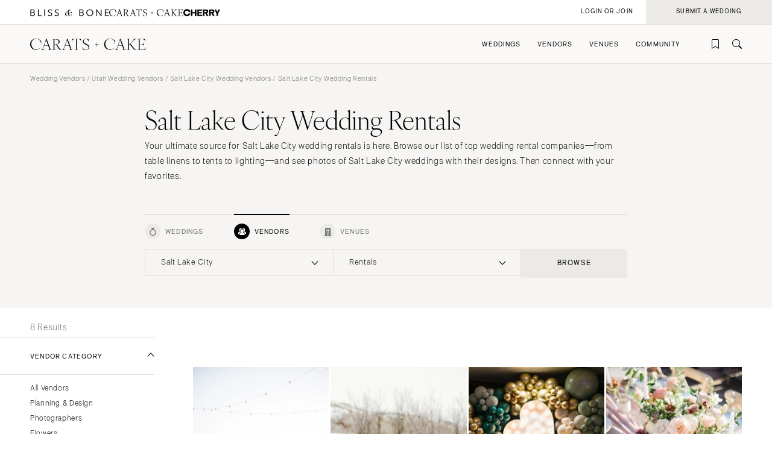

--- FILE ---
content_type: text/html; charset=UTF-8
request_url: https://caratsandcake.com/wedding-vendors/utah/salt-lake-city/wedding-rentals
body_size: 11683
content:
<!DOCTYPE HTML>
<html lang="en">
<head>
<link rel="preconnect" href="https://use.typekit.net">
<link rel="preconnect" href="https://cdnjs.cloudflare.com">
<meta charset="utf-8">
<meta name="viewport" content="width=device-width,initial-scale=1">
<meta name="theme-color" content="#ffffff">


		<title>Best Salt Lake City Wedding Rentals &amp; Salt Lake City Wedding Tent Rentals</title>
<meta name="description" content="Salt Lake City Wedding Rentals: Your wedding decor should be the best—see Carats &amp; Cake&#039;s list of top Valley wedding rental companies for your dream wedding decor.">
<meta name="author" content="{author}">
<link rel="canonical" href="https://caratsandcake.com/wedding-vendors/utah/salt-lake-city/wedding-rentals">
<meta name="robots" content="INDEX, FOLLOW">

<!-- Open Graph -->
<meta property="og:title" content="Best Salt Lake City Wedding Rentals &amp; Salt Lake City Wedding Tent Rentals">
<meta property="og:description" content="Salt Lake City Wedding Rentals: Your wedding decor should be the best—see Carats &amp; Cake&#039;s list of top Valley wedding rental companies for your dream wedding decor.">
<meta property="og:type" content="website">

<meta property="og:image" content="https://caratsandcake.com/_images/utility/Carats-and-Cake-fb.jpg">

<!-- Twitter Card -->
<meta name="twitter:card" content="summary">
<meta property="twitter:domain" content="https://caratsandcake.com">
<meta property="twitter:url" content="https://caratsandcake.com/wedding-vendors/utah/salt-lake-city/wedding-rentals">
<meta name="twitter:title" content="Best Salt Lake City Wedding Rentals &amp; Salt Lake City Wedding Tent Rentals">
<meta name="twitter:description" content="Salt Lake City Wedding Rentals: Your wedding decor should be the best—see Carats &amp; Cake&#039;s list of top Valley wedding rental companies for your dream wedding decor.">
<meta name="twitter:image" content="https://caratsandcake.com/_images/utility/Carats-and-Cake-tw.jpg">
	

<link rel="icon" type="image/png" href="/favicon-96x96.png?v=2" sizes="96x96" />
<link rel="icon" type="image/svg+xml" href="/favicon.svg?v=2" />
<link rel="shortcut icon" href="/favicon.ico?v=2" />
<link rel="apple-touch-icon" sizes="180x180" href="/apple-touch-icon.png?v=2" />
<meta name="apple-mobile-web-app-title" content="Carats + Cake" />
<link rel="manifest" href="/site.webmanifest?v=2" />

<link rel="stylesheet preload" href="https://use.typekit.net/irr0rbw.css" type="text/css" media="all" as="style">
<link rel="stylesheet" href="https://caratsandcake.com/_css/global.css?20260113" type="text/css">

<link rel="stylesheet" href="https://caratsandcake.com/_css/search.css?20260113" type="text/css" />


<script src="https://cdnjs.cloudflare.com/ajax/libs/cash/8.1.0/cash.min.js"></script>
<script src="https://cdnjs.cloudflare.com/ajax/libs/gsap/3.13.0/gsap.min.js" integrity="sha512-NcZdtrT77bJr4STcmsGAESr06BYGE8woZdSdEgqnpyqac7sugNO+Tr4bGwGF3MsnEkGKhU2KL2xh6Ec+BqsaHA==" crossorigin="anonymous" referrerpolicy="no-referrer"></script>
<script src="https://cdnjs.cloudflare.com/ajax/libs/gsap/3.13.0/ScrollTrigger.min.js" integrity="sha512-P2IDYZfqSwjcSjX0BKeNhwRUH8zRPGlgcWl5n6gBLzdi4Y5/0O4zaXrtO4K9TZK6Hn1BenYpKowuCavNandERg==" crossorigin="anonymous" referrerpolicy="no-referrer"></script>
<script src="https://cdnjs.cloudflare.com/ajax/libs/gsap/3.13.0/ScrollToPlugin.min.js" integrity="sha512-kz526itdNcpyMs18TLPOhsnIeOIO1JywWKbbF77zR+ZKpZ4gwubXhwaURHpt5Se9AAqSK2j8ID0LnfXsB2Jkjg==" crossorigin="anonymous" referrerpolicy="no-referrer"></script>
<script src="https://caratsandcake.com/_scripts/cncMain-min.js?20260119a"></script>

<script src="https://caratsandcake.com/_scripts/searchFunc-min.js?20260119a"></script>



<!-- Google Tag Manager -->
<script>(function(w,d,s,l,i){w[l]=w[l]||[];w[l].push({'gtm.start':
new Date().getTime(),event:'gtm.js'});var f=d.getElementsByTagName(s)[0],
j=d.createElement(s),dl=l!='dataLayer'?'&l='+l:'';j.async=true;j.src=
'https://www.googletagmanager.com/gtm.js?id='+i+dl;f.parentNode.insertBefore(j,f);
})(window,document,'script','dataLayer','GTM-54MH59X');</script>
<!-- End Google Tag Manager -->


</head>

<body>


<!-- Google Tag Manager (noscript) -->
<noscript><iframe src="https://www.googletagmanager.com/ns.html?id=GTM-54MH59X"
height="0" width="0" style="display:none;visibility:hidden"></iframe></noscript>
<!-- End Google Tag Manager (noscript) -->



<nav id="mainNav">
	<ul>
		<li>
			<a class="dropList" title="Weddings" href="https://caratsandcake.com/featured-weddings">Weddings</a>
			<ul class="submenu">
				<li class="column list narrow">
					<div class="topHead"><span>Explore Weddings</span></div>
					<ul data-title="Explore Weddings">
						<li><a href="https://caratsandcake.com/cherry" title="Search Wedding Photos">Cherry</a></li>
						<li><a href="https://caratsandcake.com/featured-weddings" title="Explore Featured Weddings">Featured Weddings</a></li>
						<li><a href="https://caratsandcake.com/wedding-highlights" title="View the Highlight Gallery">Highlight Gallery</a></li>
						<li><a href="https://caratsandcake.com/weddings" title="All Weddings">All Weddings</a></li>
					</ul>
				</li>
				<li class="column list">
					<div class="topHead"><span>Get Featured</span></div>
					<ul data-title="Get Featured">
					<li><a rel="nofollow" class="loginButton loginAccButton" title="Join the Community">Join the Community</a></li>
						<li><a href="https://caratsandcake.com/submit-a-wedding" title="Submit a Wedding">Submit a Wedding</a></li>
						<li><a href="https://caratsandcake.com/about-cherry" title="About Cherry">About Cherry</a></li>
						<li><a href="https://caratsandcake.com/articles" title="Weddings 101">Weddings 101</a></li>
						<li><a href="https://caratsandcake.com/help-center" title="Help Center">Help Center</a></li>
					</ul>
				</li>
				<li class="column image">
				
					<div class="imgCont">
						<a href="https://caratsandcake.com/submit-a-wedding" class="topHead" title="Submit a Wedding">Submit a Wedding</a>
						<ul class="image">
							<li>
								<a href="https://caratsandcake.com/submit-a-wedding" title="Submit a Wedding">
									
										<img src="https://caratsandcake.com/_images/cache/rebecca-and-evan-samuel-lippke-3-266368-1764013248.webp" alt="Submit your Wedding to Carats & Cake" loading="lazy" width="190" height="285">
									
								</a>
							</li>
						</ul>
					</div>
				
				</li>
			</ul>
		</li>
		<li>
			<a class="dropList" title="Vendors" href="https://caratsandcake.com/featured-wedding-vendors">Vendors</a>
			<ul class="submenu">
				<li class="column list">
					<div class="topHead"><span>Build Your Vendor Team</span></div>
					<ul data-title="Build Your Vendor Team">
						
						<li><a href="https://caratsandcake.com/wedding-vendors" title="Search Wedding Vendors by Location">Search by Location</a></li>
						<li><a href="https://caratsandcake.com/wedding-vendors/wedding-planners" title="Search Wedding Planning & Design">Planning & Design</a></li>
						<li><a href="https://caratsandcake.com/wedding-vendors/wedding-photographers" title="Search Wedding Photographers">Photographers</a></li> 
						<li><a href="https://caratsandcake.com/wedding-vendors/wedding-florists" title="Search Wedding Florists">Flowers</a></li>
						<li><a href="https://caratsandcake.com/wedding-vendors/wedding-videographers" title="Search Wedding Videographers">Videographers</a></li>
						<li><a href="https://caratsandcake.com/wedding-vendors/wedding-content-creators" title="Search Content Creators">Content Creators</a></li>
						<li><a href="https://caratsandcake.com/wedding-vendors/wedding-caterers" title="Search Wedding Caterers">Catering</a></li>
						<li><a href="https://caratsandcake.com/wedding-vendors/wedding-cakes" title="Search Wedding Cakes">Cakes</a></li>
						<li><a href="https://caratsandcake.com/wedding-vendors/wedding-websites" title="Search Wedding Websites">Wedding Websites</a></li>
						<li><a href="https://caratsandcake.com/wedding-vendors/wedding-invitations" title="Search Wedding Invitations">Invitations</a></li>
						<li><a href="https://caratsandcake.com/wedding-vendors/online-wedding-invitations" title="Search Online Invitations">Online Invitations</a></li>
						<li><a href="https://caratsandcake.com/wedding-vendors/wedding-stationery" title="Search Wedding Stationery">Stationery</a></li>
						<li><a href="https://caratsandcake.com/wedding-vendors/wedding-hair-and-makeup" title="Search Wedding Hair & Makeup">Hair & Makeup</a></li>
						<li><a href="https://caratsandcake.com/wedding-vendors/wedding-bands" title="Search Wedding Bands">Bands</a></li>
						<li><a href="https://caratsandcake.com/wedding-vendors/wedding-djs" title="Search Wedding DJs">DJs</a></li>
						<li><a href="https://caratsandcake.com/wedding-vendors/wedding-music" title="Search Wedding Musicians">Music</a></li>
						<li><a href="https://caratsandcake.com/wedding-vendors/wedding-entertainment" title="Search Wedding Entertainment">Entertainment</a></li>
						<li><a href="https://caratsandcake.com/wedding-vendors/wedding-decor" title="Search Wedding Lighting & Decor">Lighting & Decor</a></li>
						<li><a href="https://caratsandcake.com/wedding-vendors/wedding-rentals" title="Search Wedding Rentals">Rentals</a></li>
						<li><a href="https://caratsandcake.com/wedding-vendors/wedding-officiants" title="Search Wedding Officiants">Officiants</a></li>
						<li><a href="https://caratsandcake.com/wedding-vendors/wedding-dresses" title="Search Wedding Dresses">Dresses</a></li>
						<li><a href="https://caratsandcake.com/wedding-vendors/wedding-shoes" title="Search Wedding Shoes">Shoes</a></li>
						<li><a href="https://caratsandcake.com/wedding-vendors/wedding-hair-accessories" title="Search Wedding Hair Accessories">Hair Accessories</a></li>
						<li><a href="https://caratsandcake.com/wedding-vendors/bridesmaid-dresses" title="Search Wedding Bridesmaid Dresses">Bridesmaid Dresses</a></li>
						<li><a href="https://caratsandcake.com/wedding-vendors/wedding-suits-wedding-tuxedos" title="Search Wedding Suits & Tuxedos">Suits & Tuxedos</a></li>
						<li><a href="https://caratsandcake.com/wedding-vendors/wedding-rings" title="Search Wedding Rings & Jewelry">Rings & Jewelry</a></li>
						<li><a href="https://caratsandcake.com/wedding-vendors/wedding-transportation-limos" title="Search Wedding Transportation & Limos">Transportation</a></li>
						<li><a href="https://caratsandcake.com/wedding-vendors/wedding-favors-gifts" title="Search Wedding Favors & Gifts">Favors & Gifts</a></li>


					</ul>
				</li>
				<li class="column list narrow">
					<div class="topHead"><span>For Vendors</span></div>
					<ul data-title="For Vendors">
						<li><a href="https://caratsandcake.com/why-carats-and-cake" title="Why Carats & Cake">Why Carats & Cake</a></li>
						<li><a href="https://caratsandcake.com/membership-features-and-pricing" title="Membership Features">Membership Features</a></li>
					<li><a rel="nofollow" class="loginButton loginAccButton" title="Create a Free Profile">Create a Free Profile</a></li>
						<li><a href="https://caratsandcake.com/submit-a-wedding" title="Submit a Wedding">Submit a Wedding</a></li>
						<li><a href="https://caratsandcake.com/help-center/claim-existing-profile" title="How to Claim an Existing Profile">How to Claim an Existing Profile</a></li>
					</ul>
				</li>
				<li class="column image">
				
					<div class="imgCont">
						<a href="https://caratsandcake.com/wedding-vendors" class="topHead" title="Explore Vendors">Explore Vendors</a>
						<ul class="image">
							<li>
								<a href="https://caratsandcake.com/wedding-vendors" title="Explore Vendors">
									
										<img src="https://caratsandcake.com/_images/cache/Barnes-Foundation-Wedding-00025-266367-1764013240.webp" alt="See Carats & Cake featured wedding vendors" loading="lazy" width="190" height="285">
									
								</a>
							</li>
						</ul>
					</div>
				
				</li>
			</ul>
		</li>
		<li>
			<a class="dropList" title="Venues" href="https://caratsandcake.com/featured-wedding-venues">Venues</a>
			<ul class="submenu">
				<li class="column list">
					<div class="topHead"><span>Find Your Venue</span></div>
					<ul data-title="Find Your Venue">
						
						<li><a href="https://caratsandcake.com/wedding-venues" title="Search Wedding Venues by Location">Search by Location</a></li>
						<li><a href="https://caratsandcake.com/wedding-venues/hotel" title="Search Resort & Hotel Wedding Venues">Resort & Hotel</a></li>
						<li><a href="https://caratsandcake.com/wedding-venues/event-space" title="Search Event Space Weddding Venues">Event Space</a></li> 
						<li><a href="https://caratsandcake.com/wedding-venues/vineyard" title="Search Vineyard Wedding Venues">Vineyard</a></li>
						<li><a href="https://caratsandcake.com/wedding-venues/estate" title="Search Estate Wedding Venues">Estate</a></li>
						<li><a href="https://caratsandcake.com/wedding-venues/country-club" title="Search Country Club Wedding Venues">Country Club</a></li>
						<li><a href="https://caratsandcake.com/wedding-venues/barn" title="Search Barn Wedding Venues">Barn</a></li>
						<li><a href="https://caratsandcake.com/wedding-venues/museum" title="Search Museum Wedding Venues">Museum</a></li>
						<li><a href="https://caratsandcake.com/wedding-venues/restaurant" title="Search Restaurant Wedding Venues">Restaurant</a></li>
						<li><a href="https://caratsandcake.com/wedding-venues/beach" title="Search Beach Wedding Venues">Beach</a></li>
						<li><a href="https://caratsandcake.com/wedding-venues/desert" title="Search Desert Wedding Venues">Desert</a></li>
						<li><a href="https://caratsandcake.com/wedding-venues/garden" title="Search Garden Wedding Venues">Garden</a></li>
						<li><a href="https://caratsandcake.com/wedding-venues/mountain" title="Search Mountain Wedding Venues">Mountain</a></li>
						<li><a href="https://caratsandcake.com/wedding-venues/outdoor" title="Search Outdoor Wedding Venues">Outdoor</a></li>
						<li><a href="https://caratsandcake.com/wedding-venues/waterfront" title="Search Waterfront Wedding Venues">Waterfront</a></li>
					</ul>
				</li>
				<li class="column list narrow">
					<div class="topHead"><span>For Venues</span></div>
					<ul data-title="For Vendors">
						<li><a href="https://caratsandcake.com/why-carats-and-cake" title="Why Carats & Cake">Why Carats & Cake</a></li>
						<li><a href="https://caratsandcake.com/membership-features-and-pricing" title="Membership Features">Membership Features</a></li>
					<li><a rel="nofollow" class="loginButton loginAccButton" title="Create a Free Profile">Create a Free Profile</a></li>
						<li><a href="https://caratsandcake.com/submit-a-wedding" title="Submit a Wedding">Submit a Wedding</a></li>
						<li><a href="https://caratsandcake.com/help-center/claim-existing-profile" title="How to Claim an Existing Profile">How to Claim an Existing Profile</a></li>
					</ul>
				</li>
				<li class="column image">
				
					<div class="imgCont">
						<a href="https://caratsandcake.com/wedding-venues" class="topHead" title="Explore Venues">Explore Venues</a>
						<ul class="image">
							<li>
								<a href="https://caratsandcake.com/wedding-venues" title="Explore Venues">
									
										<img src="https://caratsandcake.com/_images/cache/Shabei-and-Xiancong-Carmen-de-Los-Chapiteles-030-266366-1764013203.webp" alt="" loading="lazy" width="190" height="285">
									
								</a>
							</li>
						</ul>
					</div>
				
				</li>
			</ul>
		</li>
		<li>
			<a class="dropList" title="Venues" href="https://caratsandcake.com/why-carats-and-cake">Community</a>
			<ul class="submenu">
				<li class="column list narrow">
					<div class="topHead"><span>For Vendors & Venues</span></div>
					<ul data-title="For Vendors & Venues">
						<li><a href="https://caratsandcake.com/why-carats-and-cake" title="Why Carats & Cake">Why Carats & Cake</a></li>
						<li><a href="https://caratsandcake.com/membership-features-and-pricing" title="Membership Features">Membership Features</a></li>
					<li><a rel="nofollow" class="loginButton loginAccButton" title="Create a Free Profile">Create a Free Profile</a></li>
						<li><a href="https://caratsandcake.com/help-center/claim-existing-profile" title="How to Claim an Existing Profile">How to Claim an Existing Profile</a></li>
						<li><a href="https://caratsandcake.com/submit-a-wedding" title="Submit a Wedding">Submit a Wedding</a></li>
						<li><a href="https://caratsandcake.com/how-wedding-submissions-work" title="Lifecycle of a Submission">Lifecycle of a Submission</a></li>
					</ul>
				</li>
				<li class="column list">
					<div class="topHead"><span>For Couples</span></div>
					<ul data-title="For Couples">
					<li><a rel="nofollow" class="loginButton loginAccButton" title="Join the Community">Join the Community</a></li>
						<li><a href="https://caratsandcake.com/submit-a-wedding" title="Submit my Wedding">Submit my Wedding</a></li>
						<li><a href="https://caratsandcake.com/articles" title="Weddings 101">Weddings 101</a></li>
					</ul>
				</li>
				<li class="column image">
				
					<div class="imgCont">
						<a href="https://caratsandcake.com/account" class="topHead" title="Join the Community">Join the Community</a>
						<ul class="image">
							<li>
								<a href="https://caratsandcake.com/account" title="Join the Community">
									
										<img src="https://caratsandcake.com/_images/cache/sammy-richard-alice-mahran-join-2-266369-1764013255.webp" alt="" loading="lazy" width="190" height="285">
									
								</a>
							</li>
						</ul>
					</div>
				
				</li>
			</ul>
		</li>
	</ul>
</nav>

	
	<div id="mainContent">
	
		<header>
			<div class="topHeader">
				<div class="logoCont">
					<a href="https://blissandbone.com" class="logoSmall bandb" title="Find the Best Wedding Website and Top Websites for Weddings"></a>
					<a href="https://caratsandcake.com/" class="logoSmall candc" title="See the latest Weddings to Find a Wedding Venue and Build Your Wedding Vendor Team"></a>
					<a href="/cherry" class="logoSmall cherry" title="Search wedding photos"></a>
				</div>
			</div>
			<div class="navHeader">
				<a href="https://caratsandcake.com/" class="logo" title="See the latest Weddings to Find a Wedding Venue and Build Your Wedding Vendor Team"></a>
				<div id="topNav">
					<ul>
						
						<li><a rel="nofollow" class="icon-bookmark loginButton loginAccButton" title="Inspiration"></a></li>
						<li><a href="https://caratsandcake.com/search" class="icon-search" title="Search the site by typing in keywords"></a></li>
					</ul>
					<a class="menu" title="Open Menu"></a>
				</div>
			</div>
		</header>
		
		<div class="accountCont">
			<a rel="nofollow" class="accountNavLink loginHide loginAccButton"><span>Account</span></a>
			<ul class="accountNav">
				<li><a href="/account">Profile</a></li>
				<li><a href="/cherry/collections">Collections &#127826</a></li>
				<li><a href="https://caratsandcake.com/?ACT=16">Log Out</a></li>
			</ul>
			<a rel="nofollow" class="loginShow loginButton loginAccButton"><span>Login or Join</span></a>
			<a rel="nofollow" href="/submit-a-wedding" class="joinNow"><span>Submit a Wedding<span></a>
		</div>
		
		<script src="https://caratsandcake.com/_scripts/navigation-min.js?20260119a"></script>
		
		





	


	
	<div class="searchSection">
		<section class="breadcrumb">
			<div class="breadcrumb-links smallText">
				
				<a href="https://caratsandcake.com/wedding-vendors" title="Wedding Vendors">Wedding Vendors</a> / 
				<a href="https://caratsandcake.com/wedding-vendors/utah" title="Utah Wedding Vendors">Utah Wedding Vendors</a> / <a href="https://caratsandcake.com/wedding-vendors/utah/salt-lake-city">Salt Lake City Wedding Vendors</a> / 
				
				Salt Lake City Wedding Rentals
			</div>
		</section>
		<section class="content" style="padding-top:0;">
			<div class="text">
				<h1>Salt Lake City Wedding Rentals</h1>
				<p>Your ultimate source for Salt Lake City wedding rentals is here. Browse our list of top wedding rental companies—from table linens to tents to lighting—and see photos of Salt Lake City weddings with their designs. Then connect with your favorites.</p>
			</div>
			
	
	
	



<div id="searchWidget" data-action="/search" data-xid="">
	<div class="tabBar">
		<div class="categoryTab smallText"><a class="icon-rings " data-category="weddings" title="Weddings" rel="nofollow"><span>Weddings</span></a></div>
		<div class="categoryTab smallText"><a class="icon-vendors select" data-category="vendors" title="Vendors" rel="nofollow"><span>Vendors</span></a></div>
		<div class="categoryTab smallText"><a class="icon-venue " data-category="venues" title="Venues" rel="nofollow"><span>Venues</span></a></div>
	</div>
	<div class="searchBar">
		<div class="dropdown select">
			<div class="selectCustom">
				
				<div class="dropdownOptions dropdownOptionsLocation"><span>Select Location</span></div>
			</div>
			<div class="selectCont">
				<div class="selectDrop locations">
					<div class="listHead">
						<div class="locationHead preHeader"><a data-loc="us" class="select" title="United States" rel="nofollow">United States</a></div>
						<div class="locationHead preHeader"><a data-loc="int" title="International" rel="nofollow">International</a></div>
					</div>
					<ul class="listItems headings us select">
						<li style="width:100%;"><a class="onlineOnly" data-value="74996">Online Only</a></li>
						<li><a data-value="1,2" >Alabama</a>
							<ul>
								<li><a data-value="1" >Birmingham</a></li>
								<li><a data-value="2" >Montgomery</a></li>
							</ul>
						</li>
						<li><a data-value="3,alaska" >Alaska</a>
							<ul>
								<li><a data-value="3,anchorage" >Anchorage</a></li>
							</ul>
						</li>
						<li><a data-value="4,5,67388,6" >Arizona</a>
							<ul>
								<li><a data-value="4" >Phoenix </a></li>
								<li><a data-value="5" >Scottsdale</a></li>
								<li><a data-value="67388" >Sedona </a></li>
								<li><a data-value="6" >Tucson </a></li>
							</ul>
						</li>
						<li><a data-value="7,arkansas" >Arkansas</a>
							<ul>
								<li><a data-value="7,little-rock" >Little Rock</a></li>
							</ul>
						</li>
						<li><a data-value="8,9,10,11,12,13,14,15,16,17,18,19" >California</a>
							<ul>
								<li><a data-value="8" >Fresno</a></li>
								<li><a data-value="9" >Lake Tahoe</a></li>
								<li><a data-value="10" >Los Angeles</a></li>
								<li><a data-value="11" >Monterey</a></li>
								<li><a data-value="12" >Napa</a></li>
								<li><a data-value="13" >Orange County</a></li>
								<li><a data-value="14" >Palm Springs</a></li>
								<li><a data-value="15" >Sacramento</a></li>
								<li><a data-value="16" >San Diego</a></li>
								<li><a data-value="17" >San Francisco</a></li>
								<li><a data-value="18" >Santa Barbara</a></li>
								<li><a data-value="19" >Sonoma</a></li>
							</ul>
						</li>
						<li><a data-value="20,21,58414" >Colorado</a>
							<ul>
								<li><a data-value="20" >Aspen</a></li>
								<li><a data-value="21" >Denver</a></li>
								<li><a data-value="58414" >Vail</a></li>
							</ul>
						</li>
						<li><a data-value="22,23" >Connecticut</a>
							<ul>
								<li><a data-value="22" >Greenwich</a></li>
								<li><a data-value="23" >Hartford</a></li>
							</ul>
						</li>
						<li><a data-value="24,delaware" >Delaware</a>
							<ul>
								<li><a data-value="24,wilmington" >Wilmington</a></li>
							</ul>
						</li>
						<li><a data-value="130,61284,25,26,27,28,67387,29,30" >Florida</a>
							<ul>
								<li><a data-value="130" >Fort Lauderdale</a></li>
								<li><a data-value="61284" >Gainesville</a></li>
								<li><a data-value="25" >Jacksonville</a></li>
								<li><a data-value="26" >Miami</a></li>
								<li><a data-value="27" >Naples</a></li>
								<li><a data-value="28" >Orlando</a></li>
								<li><a data-value="67387" >Palm Beach</a></li>
								<li><a data-value="29" >Tallahassee</a></li>
								<li><a data-value="30" >Tampa</a></li>
							</ul>
						</li>
						<li><a data-value="31,32" >Georgia</a>
							<ul>
								<li><a data-value="31" >Atlanta</a></li>
								<li><a data-value="32" >Savannah</a></li>
							</ul>
						</li>
						<li><a data-value="33,34,81763" >Hawaii</a>
							<ul>
								<li><a data-value="33" >Big Island</a></li>
								<li><a data-value="34" >Maui</a></li>
								<li><a data-value="81763" >Oahu</a></li>
							</ul>
						</li>
						<li><a data-value="35,idaho" >Idaho</a>
							<ul>
								<li><a data-value="35,boise" >Boise</a></li>
							</ul>
						</li>
						<li><a data-value="36,37" >Illinois</a>
							<ul>
								<li><a data-value="36" >Chicago</a></li>
								<li><a data-value="37" >Springfield</a></li>
							</ul>
						</li>
						<li><a data-value="38,indiana" >Indiana</a>
							<ul>
								<li><a data-value="38,indianapolis" >Indianapolis</a></li>
							</ul>
						</li>
						<li><a data-value="39,iowa" >Iowa</a>
							<ul>
								<li><a data-value="39,des-moines" >Des Moines</a></li>
							</ul>
						</li>
						<li><a data-value="40,kansas" >Kansas</a>
							<ul>
								<li><a data-value="40,kansas-city" >Kansas City</a></li>
							</ul>
						</li>
						<li><a data-value="41,kentucky" >Kentucky</a>
							<ul>
								<li><a data-value="41,louisville" >Louisville</a></li>
							</ul>
						</li>
						<li><a data-value="42,43" >Louisiana</a>
							<ul>
								<li><a data-value="42" >New Orleans</a></li>
								<li><a data-value="43" >Shreveport</a></li>
							</ul>
						</li>
						<li><a data-value="44,maine" >Maine</a>
							<ul>
								<li><a data-value="44,portland" >Portland</a></li>
							</ul>
						</li>
						<li><a data-value="45,maryland" >Maryland</a>
							<ul>
								<li><a data-value="45,baltimore" >Baltimore</a></li>
							</ul>
						</li>
						<li><a data-value="46,47,48" >Massachusetts</a>
							<ul>
								<li><a data-value="46" >Boston</a></li>
								<li><a data-value="47" >Cape Cod</a></li>
								<li><a data-value="38" >Lenox</a></li>
							</ul>
						</li>
						<li><a data-value="49,50,51" >Michigan</a>
							<ul>
								<li><a data-value="49" >Detroit</a></li>
								<li><a data-value="50" >Grand Rapids</a></li>
								<li><a data-value="51" >Northern Michigan</a></li>
							</ul>
						</li>
						<li><a data-value="52,minnesota" >Minnesota</a>
							<ul>
								<li><a data-value="52,minneapolis" >Minneapolis</a></li>
							</ul>
						</li>
						<li><a data-value="53,mississippi" >Mississippi</a>
							<ul>
								<li><a data-value="53,jackson" >Jackson</a></li>
							</ul>
						</li>
						<li><a data-value="54,55,56" >Missouri</a>
							<ul>
								<li><a data-value="54" >Kansas City</a></li>
								<li><a data-value="55" >Springfield</a></li>
								<li><a data-value="56" >St Louis</a></li>
							</ul>
						</li>
						
						<li><a class="onlineOnly" style="padding-top:30px;">&nbsp;</a></li>

						<li><a data-value="57,montana" >Montana</a>
							<ul>
								<li><a data-value="57,bozeman" >Bozeman</a></li>
							</ul>
						</li>
						<li><a data-value="58,nebraska" >Nebraska</a>
							<ul>
								<li><a data-value="58,lincoln" >Lincoln</a></li>
							</ul>
						</li>
						<li><a data-value="59,60" >Nevada</a>
							<ul>
								<li><a data-value="59" >Las Vegas</a></li>
								<li><a data-value="60" >Reno</a></li>
							</ul>
						</li>
						<li><a data-value="61,new-hampshire" >New Hampshire</a>
							<ul>
								<li><a data-value="61,manchester" >Manchester</a></li>
							</ul>
						</li>
						<li><a data-value="64,65" >New Jersey</a>
							<ul>
								<li><a data-value="64" >Northern New Jersey</a></li>
								<li><a data-value="65" >Southern New Jersey</a></li>
							</ul>
						</li>
						<li><a data-value="66,59444" >New Mexico</a>
							<ul>
								<li><a data-value="66" >Albuquerque</a></li>
								<li><a data-value="59444" >Santa Fe</a></li>
							</ul>
						</li>
						<li><a data-value="67,68,69,70,71,72,73,74,75" >New York</a>
							<ul>
								<li><a data-value="67" >Albany</a></li>
								<li><a data-value="68" >Brooklyn</a></li>
								<li><a data-value="69" >Buffalo</a></li>
								<li><a data-value="74" >Hamptons</a></li>
								<li><a data-value="70" >Long Island</a></li>
								<li><a data-value="71" >New York City</a></li>
								<li><a data-value="72" >Rochester</a></li>
								<li><a data-value="73" >Syracuse</a></li>
								<li><a data-value="75" >Westchester</a></li>
							</ul>
						</li>
						<li><a data-value="77,79,80" >North Carolina</a>
							<ul>
								<li><a data-value="77" >Charlotte</a></li>
								<li><a data-value="79" >Outer Banks</a></li>
								<li><a data-value="80" >Raleigh</a></li>
							</ul>
						</li>
						<li><a data-value="81,north-dakota" >North Dakota</a>
							<ul>
								<li><a data-value="81,fargo" >Fargo</a></li>
							</ul>
						</li>
						<li><a data-value="83,84,85" >Ohio</a>
							<ul>
								<li><a data-value="83" >Cincinnati</a></li>
								<li><a data-value="84" >Cleveland</a></li>
								<li><a data-value="85" >Columbus</a></li>
							</ul>
						</li>
						<li><a data-value="86,67389" >Oklahoma</a>
							<ul>
								<li><a data-value="86" >Oklahoma City</a></li>
								<li><a data-value="67389" >Tulsa</a></li>
							</ul>
						</li>
						<li><a data-value="87,oregon" >Oregon</a>
							<ul>
								<li><a data-value="87,portland" >Portland</a></li>
							</ul>
						</li>
						<li><a data-value="88,89,90,91,92" >Pennsylvania</a>
							<ul>
								<li><a data-value="88" >Allentown</a></li>
								<li><a data-value="89" >Harrisburg</a></li>
								<li><a data-value="90" >Philadelphia</a></li>
								<li><a data-value="91" >Pittsburgh</a></li>
								<li><a data-value="92" >Scranton</a></li>
							</ul>
						</li>
						<li><a data-value="62,63" >Rhode Island</a>
							<ul>
								<li><a data-value="62" >Newport</a></li>
								<li><a data-value="63" >Providence</a></li>
							</ul>
						</li>
						<li><a data-value="76,78" >South Carolina</a>
							<ul>
								<li><a data-value="76" >Charleston</a></li>
								<li><a data-value="78" >Columbia</a></li>
							</ul>
						</li>
						<li><a data-value="82,south-dakota" >South Dakota</a>
							<ul>
								<li><a data-value="82,sioux-falls" >Sioux Falls</a></li>
							</ul>
						</li>
						<li><a data-value="93,94,95" >Tennessee</a>
							<ul>
								<li><a data-value="93" >Knoxville</a></li>
								<li><a data-value="94" >Memphis</a></li>
								<li><a data-value="95" >Nashville</a></li>
							</ul>
						</li>
						<li><a data-value="96,97,98,99,100" >Texas</a>
							<ul>
								<li><a data-value="96" >Austin</a></li>
								<li><a data-value="97" >Dallas</a></li>
								<li><a data-value="98" >El Paso</a></li>
								<li><a data-value="99" >Houston</a></li>
								<li><a data-value="100" >San Antonio</a></li>
							</ul>
						</li>
						<li><a data-value="81764,101" >Utah</a>
							<ul>
								<li><a data-value="81764" >Park City</a></li>
								<li><a data-value="101" class="select">Salt Lake City</a></li>
							</ul>
						</li>
						<li><a data-value="102,vermont" >Vermont</a>
							<ul>
								<li><a data-value="102,burlington" >Burlington</a></li>
							</ul>
						</li>
						<li><a data-value="103,104,105" >Virginia</a>
							<ul>
								<li><a data-value="103" >Charlottesville</a></li>
								<li><a data-value="104" >Richmond</a></li>
								<li><a data-value="105" >Virginia Beach</a></li>
							</ul>
						</li>
						<li><a data-value="106,107,108" >Washington</a>
							<ul>
								<li><a data-value="106" >Seattle</a></li>
								<li><a data-value="107" >Spokane</a></li>
								<li><a data-value="108" >Tacoma</a></li>
							</ul>
						</li>
						<li><a data-value="109" >Washington DC</a>
							<ul>
								<li></li>
							</ul>
						</li>
						<li><a data-value="110,west-virginia" >West Virginia</a>
							<ul>
								<li><a data-value="110,charleston" >Charleston</a></li>
							</ul>
						</li>
						<li><a data-value="111,112" >Wisconsin</a>
							<ul>
								<li><a data-value="111" >Green Bay</a></li>
								<li><a data-value="112" >Milwaukee</a></li>
							</ul>
						</li>
						<li><a data-value="113,114" >Wyoming</a>
							<ul>
								<li><a data-value="113" >Cheyenne</a></li>
								<li><a data-value="114" >Jackson Hole</a></li>
							</ul>
						</li>
						<br>
						<br>
					</ul>
					<ul class="listItems headings int">
						<li><a class="onlineOnly" data-value="74996">Online Only</a></li>
						<li><a data-value="128" >Africa</a>
							<ul>
								<li></li>
							</ul>
						</li>
						<li><a data-value="127" >Asia</a>
							<ul>
								<li></li>
							</ul>
						</li>
						<li><a data-value="125" >Australia</a>
							<ul>
								<li></li>
							</ul>
						</li>
						<li><a data-value="67118" >Bahamas</a>
							<ul>
								<li></li>
							</ul>
						</li>
						<li><a data-value="14488" >Canada</a>
							<ul>
								<li></li>
							</ul>
						</li>
						<li><a data-value="115" >Caribbean</a>
							<ul>
								<li></li>
							</ul>
						</li>
						<li><a data-value="67390" >Central America</a>
							<ul>
								<li></li>
							</ul>
						</li>
						<li><a data-value="99264,120,81762,123,119,85418,121,122" >Europe</a>
							<ul>
								<li><a data-value="99264" >Austria</a></li>
								<li><a data-value="120" >France</a></li>
								<li><a data-value="94962" >Germany</a></li>
								<li><a data-value="81762" >Greece</a></li>
								<li><a data-value="123" >Ireland</a></li>
								<li><a data-value="119" >Italy</a>
								<li><a data-value="85418" >Portugal</a></li>
								<li><a data-value="121" >Spain</a></li>
								<li><a data-value="122" >UK</a></li>
							</ul>
						</li>
						<li><a data-value="117,116,67034,71550,118" >Mexico</a>
							<ul>
								<li><a data-value="117" >Cancun</a></li>
								<li><a data-value="116" >Los Cabos</a></li>
								<li><a data-value="67034" >Merida</a></li>
								<li><a data-value="71550" >Mexico City</a></li>
								<li><a data-value="118" >Puerto Vallarta</a>
							</ul>
						</li>
						<li><a data-value="126" >New Zealand</a>
							<ul>
								<li></li>
							</ul>
						</li>
						<li><a data-value="129" >South America</a>
						<br>
						<br>
						<br>
						<br>
						<br>
						<br>
						<br>
						<br>
						<br>
						<br>
						<br>
						<br>
						</li>
					</ul>
				</div>	
			</div>
		</div>
		<div class="dropdown category weddings ">
			<div class="selectCustom">
				<div class="dropdownOptions"><span>Select Wedding Style</span></div>
			</div>
			<div class="selectCont">
				<div class="selectDrop">
					<ul class="listItems select">
						<li><a data-value="1">Boho</a></li>
						<li><a data-value="3">Classic</a></li>
						<li><a data-value="4">Edgy</a></li>
						<li><a data-value="5">Formal</a></li>
						<li><a data-value="2">Glam</a></li>
						<li><a data-value="6">Industrial</a></li>
						<li><a data-value="7">Modern</a></li>
						<li><a data-value="8">Rustic</a></li>
						<li><a data-value="9">Vintage</a></li>
						<li><a data-value="10">Intimate</a></li>
						<li><a data-value="11">Elopement</a></li>
						<li><a data-value="12">Indoor</a></li>
						<li><a data-value="13">Outdoor</a></li>
						<li><a data-value="14">Country</a></li>
						<li><a data-value="15">Desert</a></li>
						<li><a data-value="16">Forest</a></li>
						<li><a data-value="17">Garden</a></li>
						<li><a data-value="18">Mountain</a></li>
						<li><a data-value="19">Beach</a></li>
						<li><a data-value="20">Waterfront</a></li>
					</ul>
				</div>	
			</div>
		</div>
		<div class="dropdown category vendors select">
			<div class="selectCustom">
				<div class="dropdownOptions"><span>Select Vendor Category</span></div>
			</div>
			<div class="selectCont">
				<div class="selectDrop">
					<ul class="listItems select">
						<li><a data-value="14489">Planning & Design</a></li>
						<li><a data-value="14490">Photographers</a></li> 
						<li><a data-value="14492">Flowers</a></li>
						<li><a data-value="14493">Videographers</a></li>
						<li><a data-value="74143">Content Creators</a></li>
						<li><a data-value="14494">Catering</a></li>
						<li><a data-value="14495">Cakes</a></li>
						<li><a data-value="73151">Wedding Websites</a></li>
						<li><a data-value="14496">Invitations</a></li>
						<li><a data-value="73150">Online Invitations</a></li>
						<li><a data-value="83748">Stationery</a></li>
						<li><a data-value="14497">Hair & Makeup</a></li>
						<li><a data-value="14498">Bands</a></li>
						<li><a data-value="14499">DJs</a></li>
						<li><a data-value="14500">Music</a></li>
						<li><a data-value="83749">Entertainment</a></li>
						<li><a data-value="14501">Lighting & Decor</a></li>
						<li><a data-value="14502" class="select">Rentals</a></li>
						<li><a data-value="14503">Officiants</a></li>
						<li><a data-value="14504">Dresses</a></li>
						<li><a data-value="14505">Shoes</a></li>
						<li><a data-value="14506">Hair Accessories</a></li>
						<li><a data-value="14507">Bridesmaid Dresses</a></li>
						<li><a data-value="14508">Suits & Tuxedos</a></li>
						<li><a data-value="14509">Rings & Jewelry</a></li>
						<li><a data-value="83750">Transportation</a></li>
						<li><a data-value="83751">Favors & Gifts</a></li>

	
					</ul>
				</div>	
			</div>
		</div>
		<div class="dropdown category venues ">
			<div class="selectCustom">
				<div class="dropdownOptions preHeader"><span>Select Venue Type</span></div>
			</div>
			<div class="selectCont">
				<div class="selectDrop">
					<ul class="listItems select">
						<li><a data-value="23820">Resort & Hotel</a></li>
						<li><a data-value="23821">Event Space</a></li> 
						<li><a data-value="23822">Vineyard</a></li>
						<li><a data-value="23823">Estate</a></li>
						<li><a data-value="23824">Country Club</a></li>
						<li><a data-value="23825">Barn</a></li>
						<li><a data-value="23826">Museum</a></li>
						<li><a data-value="23827">Restaurant</a></li>
						<li><a data-value="23829">Beach</a></li>
						<li><a data-value="23830">Desert</a></li>
						<li><a data-value="23831">Garden</a></li>
						<li><a data-value="23832">Mountain</a></li>
						<li><a data-value="23833">Outdoor</a></li>
						<li><a data-value="23834">Waterfront</a></li>
					</ul>
				</div>	
			</div>
		</div>
		<a class="button large" title="Browse"><span>Browse</span></a>
	</div>
</div>

<script src="https://caratsandcake.com/_scripts/searchWidget-min.js?20260119a"></script>

		</section>
	</div>


	
	<div id="searchResults">
		<aside>
			<div class="resultsCount">
				<p>8 Results</p>
			</div>
			

			
			<div class="filterList">
				<div class="selectButton open">
					<div class="filterHeader smallText"><span>Vendor Category</span></div>
				</div>



	
				<ul class="listItems">
					<li><a href="https://caratsandcake.com/wedding-vendors/utah" title="All Vendors">All Vendors</a></li> 
					<li><a href="https://caratsandcake.com/wedding-vendors/utah/salt-lake-city/wedding-planners" title="Wedding Planners">Planning & Design</a></li>
					<li><a href="https://caratsandcake.com/wedding-vendors/utah/salt-lake-city/wedding-photographers" title="Wedding Photographers">Photographers</a></li> 
					<li><a href="https://caratsandcake.com/wedding-vendors/utah/salt-lake-city/wedding-florists" title="Wedding Flowers">Flowers</a></li>
					<li><a href="https://caratsandcake.com/wedding-vendors/utah/salt-lake-city/wedding-videographers" title="Wedding Videographers">Videographers</a></li>
					<li><a href="https://caratsandcake.com/wedding-vendors/utah/salt-lake-city/wedding-content-creators" title="Wedding Content Creators">Content Creators</a></li>
					<li><a href="https://caratsandcake.com/wedding-vendors/utah/salt-lake-city/wedding-caterers" title="Wedding Catering">Catering</a></li>
					<li><a href="https://caratsandcake.com/wedding-vendors/utah/salt-lake-city/wedding-cakes" title="Wedding Cakes">Cakes</a></li>
					<li><a href="https://caratsandcake.com/wedding-vendors/utah/salt-lake-city/wedding-websites" title="Wedding Websites">Wedding Websites</a></li>
					<li><a href="https://caratsandcake.com/wedding-vendors/utah/salt-lake-city/wedding-invitations" title="Weddomg Invitations">Invitations</a></li>
					<li><a href="https://caratsandcake.com/wedding-vendors/utah/salt-lake-city/online-wedding-invitations" title="Online Invitations">Online Invitations</a></li>
					<li><a href="https://caratsandcake.com/wedding-vendors/utah/salt-lake-city/wedding-stationery" title="Weddting Stationery">Stationery</a></li>
					<li><a href="https://caratsandcake.com/wedding-vendors/utah/salt-lake-city/wedding-hair-and-makeup" title="Wedding Hair & Makeup">Hair & Makeup</a></li>
					<li><a href="https://caratsandcake.com/wedding-vendors/utah/salt-lake-city/wedding-bands" title="Wedding Bands">Bands</a></li>
					<li><a href="https://caratsandcake.com/wedding-vendors/utah/salt-lake-city/wedding-djs" title="Wedding DJs">DJs</a></li>
					<li><a href="https://caratsandcake.com/wedding-vendors/utah/salt-lake-city/wedding-music" title="Wedding Music">Music</a></li>
					<li><a href="https://caratsandcake.com/wedding-vendors/utah/salt-lake-city/wedding-entertainment" title="Weddting Entertainment">Entertainment</a></li>
					<li><a href="https://caratsandcake.com/wedding-vendors/utah/salt-lake-city/wedding-decor" title="Wedding Lighting & Decor">Lighting & Decor</a></li>
					<li><a href="https://caratsandcake.com/wedding-vendors/utah/salt-lake-city/wedding-rentals" class="select" title="Wedding Rentals">Rentals</a></li>
					<li><a href="https://caratsandcake.com/wedding-vendors/utah/salt-lake-city/wedding-officiants" title="Wedding Officiants">Officiants</a></li>
					<li><a href="https://caratsandcake.com/wedding-vendors/utah/salt-lake-city/wedding-dresses" title="Wedding Dresses">Dresses</a></li>
					<li><a href="https://caratsandcake.com/wedding-vendors/utah/salt-lake-city/wedding-shoes" title="Wedding Shoes">Shoes</a></li>
					<li><a href="https://caratsandcake.com/wedding-vendors/utah/salt-lake-city/wedding-hair-accessories" title="Wedding Hair Accessories">Hair Accessories</a></li>
					<li><a href="https://caratsandcake.com/wedding-vendors/utah/salt-lake-city/bridesmaid-dresses" title="Bridesmaid Dresses">Bridesmaid Dresses</a></li>
					<li><a href="https://caratsandcake.com/wedding-vendors/utah/salt-lake-city/wedding-suits-wedding-tuxedos" title="Wedding Suits & Tuxedos">Suits & Tuxedos</a></li>
					<li><a href="https://caratsandcake.com/wedding-vendors/utah/salt-lake-city/wedding-rings" title="Wedding Rings">Rings & Jewelry</a></li>
					<li><a href="https://caratsandcake.com/wedding-vendors/utah/salt-lake-city/wedding-transportation-limos" title="Weddting Transportation">Transportation</a></li>
					<li><a href="https://caratsandcake.com/wedding-vendors/utah/salt-lake-city/wedding-favors-gifts" title="Weddting Favors & Gifts">Favors & Gifts</a></li>

				</ul>


			</div>
			
			<div class="filterList">
				<div class="createOrClaimLink">
				<a href="/help-center/claim-existing-profile" class="textWrap" title="Create or Claim Your Free Profile">
				<div class="preHeader" style="margin-bottom:.25em;">Not on This List?</div>
				<div class="minorText ital">Create or Claim your Free Profile&nbsp;&gt;</div>
				</a>
				</div>
			</div>

		</aside>
		
		<main>
			<div class="listDisplayControls">
				<div class="filterTags">

				</div>
				<div class="viewDisplay">
						<a class="filterButton"><div class="smallText">Filter</div></a>
					
						<div class="resultsCount smallText">8 Results</div>
					<div class="displayLinks">
					<br><br>
					
					</div>
				</div>
			</div>

			
			
			<div class="results grid">
			
			
				<a href="https://caratsandcake.com/vendor/alpine-event-co" class="article " title="Alpine Event Co">
					<div class="image">
					
						
							<img src="/_images/webcache3/cropped_alpine-event-co-thumbnail_-_abcdef_-_03a9de1d955b364df3ec704af30a2c98e952cead.webp" alt="Alpine Event Co" loading="lazy" width="240" height="360">
						
					
					</div>
					<div class="text">
						
						<div class="preHeader">Rentals</div>
						<div class="subHeader">Alpine Event Co</div>
						<div class="minorText ital">Salt Lake City, Utah</div>
						
					</div>
				</a>
			
				<a href="https://caratsandcake.com/vendor/tavolo-rental" class="article " title="Tavolo Rental">
					<div class="image">
					
						
							<img src="/_images/webcache3/cropped_tavolo-rental-thumb_-_abcdef_-_03a9de1d955b364df3ec704af30a2c98e952cead.webp" alt="Tavolo Rental" loading="lazy" width="240" height="360">
						
					
					</div>
					<div class="text">
						
						<div class="preHeader">Rentals</div>
						<div class="subHeader">Tavolo Rental</div>
						<div class="minorText ital">Salt Lake City, Utah</div>
						
					</div>
				</a>
			
				<a href="https://caratsandcake.com/vendor/pop-park-city" class="article " title="Pop Park City">
					<div class="image">
					
						
							<img src="/_images/webcache3/cropped_pop-park-city_-_abcdef_-_03a9de1d955b364df3ec704af30a2c98e952cead.webp" alt="Pop Park City" loading="lazy" width="240" height="360">
						
					
					</div>
					<div class="text">
						
						<div class="preHeader">Rentals</div>
						<div class="subHeader">Pop Park City</div>
						<div class="minorText ital">Salt Lake City, Utah</div>
						
					</div>
				</a>
			
				<a href="https://caratsandcake.com/vendor/wild-event-co" class="article " title="Wild Event Co">
					<div class="image">
					
						
							<img src="/_images/webcache3/cropped_wild-event-co-thumbnail_-_abcdef_-_03a9de1d955b364df3ec704af30a2c98e952cead.webp" alt="Wild Event Co" loading="lazy" width="240" height="360">
						
					
					</div>
					<div class="text">
						
						<div class="preHeader">Rentals</div>
						<div class="subHeader">Wild Event Co</div>
						<div class="minorText ital">Salt Lake City, Utah</div>
						
					</div>
				</a>
			
				<a href="https://caratsandcake.com/vendor/summit-party-rentals" class="article " title="Summit Party Rentals">
					<div class="image">
					
						
							<img src="/_images/webcache3/summit-party-rentals-thumbnail-bac352c6_-_abcdef_-_03a9de1d955b364df3ec704af30a2c98e952cead.webp" alt="Summit Party Rentals" loading="lazy" width="240" height="360">
						
					
					</div>
					<div class="text">
						
						<div class="preHeader">Rentals</div>
						<div class="subHeader">Summit Party Rentals</div>
						<div class="minorText ital">Salt Lake City, Utah</div>
						
					</div>
				</a>
			
				<a href="https://caratsandcake.com/vendor/diamond-event-and-tent" class="article " title="Diamond Event and Tent">
					<div class="image">
					
						
							<img src="/_images/webcache3/cropped_1529337630_-_abcdef_-_03a9de1d955b364df3ec704af30a2c98e952cead.webp" alt="Diamond Event and Tent" loading="lazy" width="240" height="360">
						
					
					</div>
					<div class="text">
						
						<div class="preHeader">Lighting & Decor</div>
						<div class="subHeader">Diamond Event and Tent</div>
						<div class="minorText ital">Salt Lake City, Utah</div>
						
					</div>
				</a>
			
				<a href="https://caratsandcake.com/vendor/wasatch-audio-visual" class="article " title="Wasatch Audio Visual &amp; Productions">
					<div class="image">
					
						
							<img src="/_images/webcache3/cropped_wasatch-audio-visual_-_abcdef_-_03a9de1d955b364df3ec704af30a2c98e952cead.webp" alt="Wasatch Audio Visual &amp; Productions" loading="lazy" width="240" height="360">
						
					
					</div>
					<div class="text">
						
						<div class="preHeader">Lighting & Decor</div>
						<div class="subHeader">Wasatch Audio Visual & Productions</div>
						<div class="minorText ital">Salt Lake City, Utah</div>
						
					</div>
				</a>
			
				<a href="https://caratsandcake.com/vendor/britt-warnick-designs" class="article " title="Britt Warnick Designs">
					<div class="image">
					
						
							<img src="/_images/webcache3/cropped_britt-warnick-designs-thumbnail_-_abcdef_-_03a9de1d955b364df3ec704af30a2c98e952cead.webp" alt="Britt Warnick Designs" loading="lazy" width="240" height="360">
						
					
					</div>
					<div class="text">
						
						<div class="preHeader">Planner / Designer</div>
						<div class="subHeader">Britt Warnick Designs</div>
						<div class="minorText ital">Salt Lake City, Utah</div>
						
					</div>
				</a>
			
			</div>
			
			
		</main>
	</div>




	







		
		<footer>
		
		
			
		
	<section class="contentFull">
	<div class="preHeader">Wedding Venues</div>
	<ul class="items">
		<li><a href="https://caratsandcake.com/wedding-venues/hotel" title="Resort & Hotel Wedding Venues">Resort & Hotel Wedding Venues</a></li>
		<li><a href="https://caratsandcake.com/wedding-venues/event-space" title="Event Space Wedding Venues">Event Space Wedding Venues</a></li> 
		<li><a href="https://caratsandcake.com/wedding-venues/vineyard" title="Vineyard Wedding Venues">Vineyard Wedding Venues</a></li>
		<li><a href="https://caratsandcake.com/wedding-venues/estate" title="Estate Wedding Venues">Estate Wedding Venues</a></li>
		<li><a href="https://caratsandcake.com/wedding-venues/country-club" title="Country Club Wedding Venues">Country Club Wedding Venues</a></li>
		<li><a href="https://caratsandcake.com/wedding-venues/barn" title="Barn Wedding Venues">Barn Wedding Venues</a></li>
		<li><a href="https://caratsandcake.com/wedding-venues/museum" title="Museum Wedding Venues">Museum Wedding Venues</a></li>
		<li><a href="https://caratsandcake.com/wedding-venues/restaurant" title="Restaurant Wedding Venues">Restaurant Wedding Venues</a></li>
		<li><a href="https://caratsandcake.com/wedding-venues/beach" title="Beach Wedding Venues">Beach Wedding Venues</a></li>
		<li><a href="https://caratsandcake.com/wedding-venues/desert" title="Desert Wedding Venues">Desert Wedding Venues</a></li>
		<li><a href="https://caratsandcake.com/wedding-venues/garden" title="Garden Wedding Venues">Garden Wedding Venues</a></li>
		<li><a href="https://caratsandcake.com/wedding-venues/mountain" title="Mountain Wedding Venues">Mountain Wedding Venues</a></li>
		<li><a href="https://caratsandcake.com/wedding-venues/outdoor" title="Outdoor Wedding Venues">Outdoor Wedding Venues</a></li>
		<li><a href="https://caratsandcake.com/wedding-venues/waterfront" title="Waterfront Wedding Venues">Waterfront Wedding Venues</a></li>
		<li><a href="https://caratsandcake.com/wedding-venues/by-city" title="Wedding Venues by City">Wedding Venues by City</a></li>
	</ul>
</section>
<section class="contentFull">
	<div class="preHeader">Wedding Vendors</div>
	<ul class="items">
		<li><a href="https://caratsandcake.com/wedding-vendors/wedding-planners" title="Wedding Planners">Wedding Planners</a></li>
		<li><a href="https://caratsandcake.com/wedding-vendors/wedding-photographers" title="Wedding Photographers">Wedding Photographers</a></li> 
		<li><a href="https://caratsandcake.com/wedding-venues" title="Wedding Venues">Wedding Venues</a></li>
		<li><a href="https://caratsandcake.com/wedding-vendors/wedding-florists" title="Wedding Flowers">Wedding Flowers</a></li>
		<li><a href="https://caratsandcake.com/wedding-vendors/wedding-videographers" title="Wedding Videographers">Wedding Videographers</a></li>
		<li><a href="https://caratsandcake.com/wedding-vendors/wedding-content-creators" title="Wedding Content Creators">Wedding Content Creators</a></li>
		<li><a href="https://caratsandcake.com/wedding-vendors/wedding-caterers" title="Wedding Catering">Wedding Catering</a></li>
		<li><a href="https://caratsandcake.com/wedding-vendors/wedding-cakes" title="Wedding Cakes">Wedding Cakes</a></li>
		<li><a href="https://caratsandcake.com/wedding-vendors/wedding-websites" title="Wedding Websites">Wedding Websites</a></li>
		<li><a href="https://caratsandcake.com/wedding-vendors/wedding-invitations" title="Wedding Invitations">Wedding Invitations</a></li>
		<li><a href="https://caratsandcake.com/wedding-vendors/online-wedding-invitations" title="Online Wedding Invitations">Online Wedding Invitations</a></li>
		<li><a href="https://caratsandcake.com/wedding-vendors/wedding-hair-and-makeup" title="Wedding Hair & Makeup">Wedding Hair & Makeup</a></li>
		<li><a href="https://caratsandcake.com/wedding-vendors/wedding-bands" title="Wedding Bands">Wedding Bands</a></li>
		<li><a href="https://caratsandcake.com/wedding-vendors/wedding-djs" title="Wedding DJs">Wedding DJs</a></li>
		<li><a href="https://caratsandcake.com/wedding-vendors/wedding-music" title="Wedding Music">Wedding Music</a></li>
		<li><a href="https://caratsandcake.com/wedding-vendors/wedding-decor" title="Wedding Lighting & Decor">Wedding Lighting & Decor</a></li>
		<li><a href="https://caratsandcake.com/wedding-vendors/wedding-rentals" title="Wedding Rentals">Wedding Rentals</a></li>
		<li><a href="https://caratsandcake.com/wedding-vendors/wedding-officiants" title="Wedding Officiants">Wedding Officiants</a></li>
		<li><a href="https://caratsandcake.com/wedding-vendors/wedding-dresses" title="Wedding Dresses">Wedding Dresses</a></li>
		<li><a href="https://caratsandcake.com/wedding-vendors/wedding-shoes" title="Wedding Shoes">Wedding Shoes</a></li>
		<li><a href="https://caratsandcake.com/wedding-vendors/wedding-hair-accessories" title="Wedding Hair Accessories">Wedding Hair Accessories</a></li>
		<li><a href="https://caratsandcake.com/wedding-vendors/bridesmaid-dresses" title="Bridesmaid Dresses">Bridesmaid Dresses</a></li>
		<li><a href="https://caratsandcake.com/wedding-vendors/wedding-suits-wedding-tuxedos" title="Wedding Suits & Tuxedos">Wedding Suits & Tuxedos</a></li>
		<li><a href="https://caratsandcake.com/wedding-vendors/wedding-rings" title="Wedding Rings">Wedding Rings</a></li>

		<li><a href="https://caratsandcake.com/wedding-vendors/by-city" title="Wedding Vendors by City">Wedding Vendors by City</a></li>
	</ul>
</section>
<section class="contentFull">
	<div class="preHeader">Weddings</div>
	<ul class="items">
		<li><a href="https://caratsandcake.com/weddings/boho" title="Boho Weddings">Boho Weddings</a></li>
		<li><a href="https://caratsandcake.com/weddings/classic" title="Classic Weddings">Classic Weddings</a></li>
		<li><a href="https://caratsandcake.com/weddings/edgy" title="Edgy Weddings">Edgy Weddings</a></li>
		<li><a href="https://caratsandcake.com/weddings/formal" title="Formal Weddings">Formal Weddings</a></li>
		<li><a href="https://caratsandcake.com/weddings/glam" title="Glam Weddings">Glam Weddings</a></li>
		<li><a href="https://caratsandcake.com/weddings/industrial" title="Industrial Weddings">Industrial Weddings</a></li>
		<li><a href="https://caratsandcake.com/weddings/modern" title="Modern Weddings">Modern Weddings</a></li>
		<li><a href="https://caratsandcake.com/weddings/rustic" title="Rustic Weddings">Rustic Weddings</a></li>
		<li><a href="https://caratsandcake.com/weddings/vintage" title="Vintage Weddings">Vintage Weddings</a></li>
		<li><a href="https://caratsandcake.com/weddings/intimate" title="Intimate Weddings">Intimate Weddings</a></li>
		<li><a href="https://caratsandcake.com/weddings/elopement" title="Elopement Weddings">Elopement Weddings</a></li>
		<li><a href="https://caratsandcake.com/weddings/indoor" title="Indoor Weddings">Indoor Weddings</a></li>
		<li><a href="https://caratsandcake.com/weddings/outdoor" title="Outdoor Weddings">Outdoor Weddings</a></li>
		<li><a href="https://caratsandcake.com/weddings/country" title="Country Weddings">Country Weddings</a></li>
		<li><a href="https://caratsandcake.com/weddings/desert" title="Desert Weddings">Desert Weddings</a></li>
		<li><a href="https://caratsandcake.com/weddings/forest" title="Forest Weddings">Forest Weddings</a></li>
		<li><a href="https://caratsandcake.com/weddings/garden" title="Garden Weddings">Garden Weddings</a></li>
		<li><a href="https://caratsandcake.com/weddings/mountain" title="Mountain Weddings">Mountain Weddings</a></li>
		<li><a href="https://caratsandcake.com/weddings/beach" title="Beach Weddings">Beach Weddings</a></li>
		<li><a href="https://caratsandcake.com/weddings/waterfront" title="Waterfront Weddings">Waterfront Weddings</a></li>
		<li><a href="https://caratsandcake.com/weddings/by-city" title="Weddings by City">Weddings by City</a></li>
	</ul>
</section>



			<section class="contentFull social">
				<div class="cta">
					<div class="text">
						<div class="mainHeader">Like What<em>You See?</em></div>
					</div>
					<div class="bbSite">
						<div class="minorText"><em>Wedding Websites & Invitations</em></div>
						<a href="https://blissandbone.com" target="_blank"><img src="/_images/Bliss-and-Bone-Logo.svg" alt="Bliss & Bone" width="250" height="22"></a>
					</div>
					<div class="follow">
						<div class="minorText"><em>Follow Along</em></div>
						<div class="icons">
							<a href="https://www.instagram.com/caratsandcake" class="icon-instagram" rel="nofollow" title="Follow Carats & Cake on Instagram"></a>
							<a href="https://www.pinterest.com/caratsandcake" class="icon-pinterest" rel="nofollow" title="Follow Carats & Cake on Pinterest"></a>
							<a href="https://x.com/caratsandcake" class="icon-twitter" rel="nofollow" title="Follow Carats & Cake on X"></a>
							<a href="https://www.tiktok.com/@caratscake" class="icon-tiktok" rel="nofollow" title="Follow Carats & Cake on TikTok"></a>
							<a href="https://www.facebook.com/caratsandcake" class="icon-facebook" rel="nofollow" title="Follow Carats & Cake on Facebook"></a>
							<a href="https://www.youtube.com/channel/UCamk1cId_Cys_lHssahhBCg" class="icon-youtube" rel="nofollow" title="Follow Carats & Cake on YouTube"></a>
						</div>
					</div>
				</div>
			</section>
				
			<section class="contentFull sitemap">
				<div class="lists">
					<ul class="list">
						<li class="preHeader">Carats & Cake</li>
						<li class="sub"><a href="https://caratsandcake.com/about-carats-and-cake" class="textWrap" title="About Us">About Us</a></li>
						<li class="sub"><a href="https://caratsandcake.com/get-in-touch" class="textWrap" title="Contact Carats & Cake">Contact</a></li>
						<li class="sub"><a href="https://caratsandcake.com/help-center" class="textWrap" title="Help Center">Help Center</a></li>
					</ul>
					<ul class="list">
						<li class="preHeader">For Couples</li>
						
						<li class="sub"><a rel="nofollow" class="textWrap loginButton loginAccButton" title="Join the Community">Join the Community</a></li>
						<li class="sub"><a href="https://caratsandcake.com/submit-a-wedding" class="textWrap" title="Submit a Wedding">Submit a Wedding</a></li>
						<li class="sub"><a href="https://caratsandcake.com/articles" class="textWrap" title="Weddings 101">Weddings 101</a></li>
					</ul>
					<ul class="list">
						<li class="preHeader">For Vendors & Venues</li>
						<li class="sub"><a href="https://caratsandcake.com/why-carats-and-cake" class="textWrap" title="Why Carats & Cake">Why Carats & Cake</a></li>
						<li class="sub"><a href="https://caratsandcake.com/membership-features-and-pricing" class="textWrap" title="Membership Features">Membership Features</a></li>
						
						<li class="sub"><a rel="nofollow" class="textWrap loginButton loginAccButton" title="Create a Free Profile">Create a Free Profile</a></li>
						<li class="sub"><a href="https://caratsandcake.com/help-center/claim-existing-profile" class="textWrap" title="How to Claim an Existing Profile">How to Claim an Existing Profile</a></li>
						<li class="sub"><a href="https://caratsandcake.com/submit-a-wedding" class="textWrap" title="Submit a Wedding">Submit a Wedding</a></li>
					</ul>
					<ul class="list">
						<li class="preHeader">Planning & Inspiration</li>
						<li class="sub"><a href="https://caratsandcake.com/weddings" class="textWrap" title="Search Weddings">Search Weddings</a></li>
						<li class="sub"><a href="https://caratsandcake.com/wedding-vendors" class="textWrap" title="Build Your Vendor Team">Build Your Vendor Team</a></li>
						<li class="sub"><a href="https://caratsandcake.com/wedding-venues" class="textWrap" title="Find a Wedding Venue">Find a Wedding Venue</a></li>
					</ul>
					<ul class="list cc">
						<li class="sub">&copy;Carats & Cake</li>
						<li class="sub"><a href="https://caratsandcake.com/terms-of-use" class="textWrap" title="Carats & Cake Terms of Use">Terms of Use</a></li>
						<li class="sub"><a href="https://caratsandcake.com/privacy-policy" class="textWrap" title="Carats & Cake Privacy Policy">Privacy Policy</a></li>
					</ul>
				</div>
			</section>
		
		</footer>
	
	</div>
	
	<script>$('.loginHide').hide();</script>
	
	
		<section class="contentFull overlay" id="loginCreate">
			<div class="splitTop">
				<div id="loginImg" class="img" style="background-image: url(/_images/utility/login-1.jpg)"></div>
				<div class="text">
					<div class="topHead">
						<div class="logoOverlay">
							<img src="/_images/Carats-and-Cake-Logo.svg" alt="Carats & Cake">
						</div>
						<div class="h1 titleMessage">Join the Community</div>
					</div>
					
					<div class="bottomForms">
						<form id="loginForm" method="post" action="https://caratsandcake.com/?ACT=188"  >
<div class='hiddenFields'>
<input type="hidden" name="site_id" value="1" />
<input type="hidden" name="csrf_token" value="" />
</div>


							<input type="hidden" name="auto_login" value="1">
							<div class="content">
								<div class="formRow">
									<span class="error"></span>
								</div>
								<div class="formRow">
									<div class="fieldText">
										<label for="login_pop_username">Email</label>
										<input type="email" name="username" id="login_pop_username">
									</div>
								</div>
								<div class="formRow">
									<div class="fieldText">
										<label for="login_pop_password">Password</label>
										<input type="password" name="password" id="login_pop_password">
									</div>
									<p class="forgotPassword"><a rel="nofollow"><i>forgot my password</i></a></p>
								</div>
								<button class="button black rounded" type="submit" name="submit"><span>Login</span></button>
								<a rel="nofollow" class="lineLink full createAccountShow">Create An Account</a>
							</div>
						</form>
						
						<form id="regTypeForm" method="post">
							<div class="content">
								<div class="radioInputs">
									<div class="formRow">
										<span class="error"></span>
									</div>
									<div class="formRow">
										<input type="radio" aria-label="I’m Getting Married" id="reg_type_married" name="account_type" value="couple" data-message="Congratulations!">
										<label for="reg_type_married">I’m Getting Married</label>
									</div>
									<div class="formRow">
										<input type="radio" aria-label="I’m an Event Professional" id="reg_type_professional" name="account_type" value="professional" data-message="Welcome!">
										<label for="reg_type_professional">I’m an Event Professional</label>
									</div>
									<div class="formRow">
										<input type="radio" aria-label="I’m Just Here for Fun" id="reg_type_fun" name="account_type" value="fun" data-message="Welcome!">
										<label for="reg_type_fun">I’m Just Here for Fun</label>
									</div>
								</div>
								<button class="button black rounded" type="submit" name="submit"><span>Continue</span></button>
								<a rel="nofollow" class="lineLink full loginFormShow">Back to Login</a>
							</div>
						</form>
						
						<form id="regForm" method="post" action="https://caratsandcake.com/?ACT=189"  >
<div class='hiddenFields'>
<input type="hidden" name="site_id" value="1" />
<input type="hidden" name="csrf_token" value="" />
</div>


							<div class="content">
								<div class="formRow">
									<div class="mainHeader message"><span></span></div>
									<span class="error"></span>
								</div>
								<div class="formRow">
									<div class="fieldText">
										<label for="create_pop_member_screen_name">Name</label>
										<input type="text" name="member_screen_name" id="create_pop_member_screen_name" data-error="The Name field is required.">
									</div>
								</div>
								<div class="formRow">
									<div class="fieldText">
										<label for="create_pop_email">Email</label>
										<input type="email" name="email" id="create_pop_email" data-error="You must submit an email address.">
									</div>
								</div>
								<div class="formRow">
									<div class="fieldText">
										<label for="create_pop_password">Password</label>
										<input type="password" name="password" id="create_pop_password" data-error="You must submit a password.">
									</div>
								</div>
								<input type="hidden" name="account_type" class="accountType" value="">
								<button id="createAccountSubmit" class="button black rounded" type="submit" name="submit"><span>Create account</span></button>
								
								<p class="small note">By creating an account, you agree to our <a href="/terms-of-use" target="_blank" style="display:inline;">Terms of Use</a> and have read and understood the <a href="/privacy-policy" target="_blank" style="display:inline;">Privacy Policy.</a></p>
								<a rel="nofollow" class="lineLink full loginFormShow">Back to Login</a>
							</div>
						<div class="snap" style="position: absolute !important; height: 0 !important;  overflow: hidden !important;"><input type="text" id="snap_IFHnKokaz" name="snap_IFHnKokaz" value="iNHlFBQveXpdB"  /></div>
<script type="text/javascript">document.getElementById("snap_IFHnKokaz").value = "wsnAEiVnFoEyL";</script>
</form>
						
						<form id="forgotPassForm" method="post" action="https://caratsandcake.com/?ACT=187"  >
<div class='hiddenFields'>
<input type="hidden" name="site_id" value="1" />
<input type="hidden" name="csrf_token" value="" />
</div>


							<div class="content">
								<div class="formRow">
									<span class="error"></span>
								</div>
								<div class="formRow">
									<div class="minorText"><i>No problem! Reset your password via email.</i></div>
								</div>
								<div class="formRow">
									<div class="fieldText">
										<label>Email</label>
										<input type="email" name="recovery_email">
									</div>
								</div>
								<button class="button black rounded" type="submit" name="submit"><span>Send Email</span></button>
								<a rel="nofollow" class="lineLink full loginFormShow">Back to Login</a>
							</div>
						</form>
					</div>
					
					<a class="loginFooter" href="https://blissandbone.com" target="_blank">
						<div class="tagText"><i>Wedding Websites & Invitations</i></div>
						<div class="tagLogo"></div>
					</a>
				</div>
			
			</div>
			<a class="icon-close"></a>
		</section>
		
		<script>
			let num = Math.round(Math.random() * 3);
			let img = document.getElementById('loginImg');
			img.style.backgroundImage = 'url(/_images/utility/login-' + num + '.jpg)';
		</script>
	

		
		
		<section class="contentFull overlay" id="promoOverlay">
			<div class="splitTop">
				<div class="img" style="background-image: url(/_images/utility/BB-offer.webp)"></div>
				<div class="text">
					<div class="topHead">
						<div class="h1 titleMessage">Exclusive Offer!</div>
					</div>
					<div class="infoArea">
						<div class="mainHeader message"><span>Get 1 Month Free on a <br>Bliss & Bone Wedding Website!</span></div>
						<br>
						<div class="minorText">For a limited time only, new customers will get their first month free on any Bliss & Bone Wedding Website. </div>
						<br>
						<a href="https://blissandbone.com/wedding-website/cc-promo" target="_blank" class="button black notWide rounded"><span>shop with code: BBXCC</span></a>
					</div>
					
					<a class="loginFooter" href="https://blissandbone.com" target="_blank">
						<div class="tagText"><i>Wedding Websites & Invitations</i></div>
						<div class="tagLogo"></div>
					</a>
				</div>
			
			</div>
			<a class="icon-close"></a>
		</section>
		
		<script>
			setTimeout(() => {openOverlay('#promoOverlay');}, 30000);
		</script>
		
	
	
</body>
</html>


--- FILE ---
content_type: text/css
request_url: https://tags.srv.stackadapt.com/sa.css
body_size: -11
content:
:root {
    --sa-uid: '0-b8e326a0-90c9-544e-73e4-cb3a6aa6f92d';
}

--- FILE ---
content_type: image/svg+xml
request_url: https://caratsandcake.com/_images/Bliss-and-Bone-Logo.svg
body_size: 1106
content:
<svg xmlns="http://www.w3.org/2000/svg" viewBox="0 0 612.2 54.6" style="enable-background:new 0 0 612.2 54.6"><path d="M63.8 1.7h-5.4v51.9h29.9v-4.8H63.8zM25.9 26.1c6.2-3.3 7.6-9.7 6.3-14.6-1.3-4.8-5.8-10.2-14-9.8H0v51.9h18.8c9.6 0 16-5.9 16-14.6 0-6.4-3.5-11.4-8.9-12.9zm1.8 18.2c-1.7 2.9-4.7 4.4-8.4 4.4H5.4v-20h13.4c3.9-.1 7 1.5 8.8 4.6 2 3.4 2 7.8.1 11zM5.4 24.1V6.5h12.7c3.4-.1 6.1 1.3 7.6 3.8 1.7 2.9 1.7 6.8 0 9.7-1.5 2.6-4.1 4-7.3 4h-13zM407.3 26.1c6.2-3.3 7.6-9.7 6.3-14.6-1.3-4.8-5.7-10.2-14-9.8h-18.2v51.9h18.8c9.6 0 16-5.9 16-14.6-.1-6.4-3.5-11.4-8.9-12.9zm1.7 18.2c-1.7 2.9-4.7 4.4-8.4 4.4h-13.9v-20h13.4c3.9-.1 7 1.5 8.8 4.6 2 3.4 2.1 7.8.1 11zm-22.2-20.2V6.5h13.1c3.2 0 5.7 1.4 7.2 3.8 1.7 2.9 1.7 6.8 0 9.7-1.5 2.6-4.1 4-7.3 4h-13zM586.3 48.7V29.8h20.1V25h-20.1V6.5h24.6V1.7h-30v51.8h31.3v-4.8zM108.6 1.7h5.4v51.9h-5.4zM463.2.8c-15.2 0-27.1 11.6-27.1 26.5.3 8.4 3.3 15.4 8.8 20.3 4.9 4.4 11.4 6.8 18.3 6.8s13.4-2.4 18.3-6.8c5.5-4.9 8.5-11.9 8.8-20.3-.1-14.9-12-26.5-27.1-26.5zm21.3 26.5c0 12.4-9.4 22.2-21.4 22.2-12 0-21.4-9.7-21.4-22.2C442 12.6 453 5.9 463 5.9c10.2 0 21.2 6.7 21.5 21.4zM154.6 25c-5.9-2.4-11.5-4.8-11.5-10.3 0-4.3 4.1-8.8 11-8.8 6.8 0 11.5 4.3 11.5 4.4l.1.1 2.7-4.5-.1-.1c0-.1-5.1-5-14.2-5-4.7 0-8.9 1.5-12 4.2-3 2.6-4.6 6.1-4.6 9.8 0 8.5 7.3 11.6 14.3 14.6 6.2 2.6 12.1 5.1 12.1 11.2 0 5.2-4.3 8.8-10.4 8.8-8.2 0-13.7-5.6-13.8-5.6l-.1-.1-3.2 4-.1.1.1.1c.1.1 6.1 6.6 16.9 6.6 9.5 0 16.1-5.8 16.1-14.1.1-9.3-7.8-12.6-14.8-15.4zM549 1.8v10.4c0 11.9-.1 29.7.4 33.4-2-3.8-15.3-22-24.2-34.2-3.4-4.7-6.1-8.3-7-9.6v-.1H513v51.9h5.4V43.1c0-11.9.1-29.6-.4-33.3 2 3.8 15.3 22 24.2 34.2 3.4 4.7 6.1 8.4 7 9.6v.1h5.2v-52H549v.1zM317.5 26.3c-.5 1.2-.5 2.6.2 3.5.3.5 1 1.1 2.3 1 .9 0 1.6-.2 2.1-.8.7-.6 1-1.6 1-2.8 0-1.4-.5-2.6-1.4-3.5-1.2-1.2-3.2-1.9-5.2-1.9-7.2.4-10.2 6.7-13.2 12.9-.8 1.7-1.6 3.3-2.4 4.8-2.2-8.1-2.8-17-3-23.1 12.5-3.9 13-9.6 12.9-11.3-.2-2.6-2.4-4.6-5.2-5-4-.5-9.3 2.4-12.4 11.6-.6 1.9-.9 3.5-1.1 5-.5.2-1.1.4-1.7.6-3.1 1.1-6.6 2.3-9.2 4.1-5.4 3.2-9.5 9.9-10 16.6-.4 5.4 1.4 10.1 5.1 13.2 2.9 2.3 6.2 3.5 9.4 3.5.8 0 1.7-.1 2.5-.2 3.9-.8 7.2-3.3 9.4-7.1 3.6 5.6 10.8 9.4 16.8 6.2 5.5-3 7.3-10.1 8.7-15.3l.1-.3-1.3-.3v.1c-1.5 8.8-6.4 15.6-11.4 15.7h-.1c-4 0-7.2-4.3-8.9-12.1.9-1.5 1.7-3.3 2.6-5.2 2.7-5.7 5.8-12.2 11.6-13 .8 0 1.4.2 1.8.6.4.5.5 1.2.3 2.1-.2 0-.3.2-.3.4zm-8-20.8c-.4 5.2-7.4 7.9-11.6 9.5 0-.6.1-1.1.1-1.8.2-3.8.4-8.1 3.1-10.7 1.4-1.3 4.1-1.6 6.1-.6.9.4 2.4 1.5 2.3 3.6zm-12.7 40.6c-3.4 5.4-7.3 7.9-10.9 7.1-3.9-.9-6.7-5.7-7.3-12.5l-.1-.7c-.7-6.4-1.5-13.6 4.3-17.8 1.7-1.4 4.9-2.6 7.6-3.6.5-.2.9-.3 1.3-.5-1.3 11.1.4 20.6 5.1 28zM206.4 25c-5.9-2.4-11.5-4.8-11.5-10.3 0-4.3 4.1-8.8 11-8.8 6.8 0 11.5 4.3 11.5 4.4l.1.1 2.7-4.5-.1-.1c-.1-.1-5.1-5-14.2-5-4.7 0-8.9 1.5-12 4.2-3 2.6-4.6 6.1-4.6 9.8 0 8.5 7.3 11.6 14.3 14.6 6.2 2.6 12.1 5.1 12.1 11.2 0 5.2-4.3 8.8-10.4 8.8-8.2 0-13.7-5.6-13.8-5.6l-.1-.1-3.2 4.1.1.1c.1.1 6.1 6.6 16.9 6.6 9.5 0 16.1-5.8 16.1-14.1 0-9.3-7.9-12.6-14.9-15.4z"/></svg>